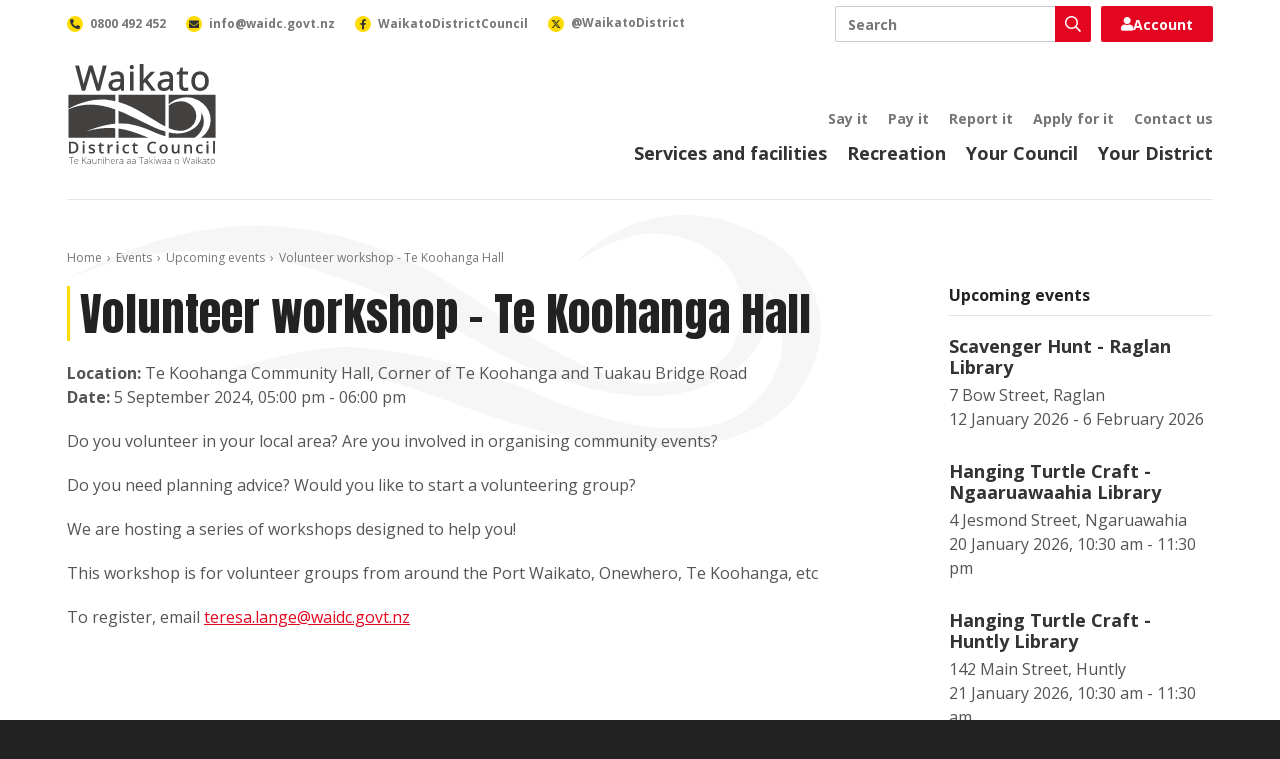

--- FILE ---
content_type: text/html; charset=utf-8
request_url: https://www.waikatodistrict.govt.nz/events/upcoming-events/event/2024/09/05/default-calendar/volunteer-workshop---te-koohanga-hall
body_size: 7779
content:
 <!DOCTYPE html> <html lang="en"> <head> <meta charset="utf-8" /> <title>
	Volunteer workshop - Te Koohanga Hall
</title> <meta name="viewport" content="width=device-width, initial-scale=1, shrink-to-fit=no" /> <meta name="environment" content="Production" /> <link rel="apple-touch-icon" sizes="180x180" href="/ResourcePackages/WaikatoDistrictCouncil/assets/dist/favicon/apple-touch-icon.png"> <link rel="icon" type="image/png" sizes="32x32" href="/ResourcePackages/WaikatoDistrictCouncil/assets/dist/favicon/favicon-32x32.png"> <link rel="icon" type="image/png" sizes="16x16" href="/ResourcePackages/WaikatoDistrictCouncil/assets/dist/favicon/favicon-16x16.png"> <link rel="manifest" href="/ResourcePackages/WaikatoDistrictCouncil/assets/dist/favicon/site.webmanifest"> <link rel="mask-icon" href="/ResourcePackages/WaikatoDistrictCouncil/assets/dist/favicon/safari-pinned-tab.svg" color="#111111"> <link rel="shortcut icon" href="/ResourcePackages/WaikatoDistrictCouncil/assets/dist/favicon/favicon.ico"> <meta name="msapplication-TileColor" content="#111111"> <meta name="msapplication-config" content="/ResourcePackages/WaikatoDistrictCouncil/assets/dist/favicon/browserconfig.xml"> <meta name="theme-color" content="#ffffff"> <link rel="preconnect" href="https://fonts.googleapis.com"> <link rel="preconnect" href="https://fonts.gstatic.com" crossorigin> <link href="https://fonts.googleapis.com/css2?family=Anton&family=Open+Sans:ital,wght@0,300;0,400;0,600;0,700;0,800;1,300;1,400;1,600;1,700;1,800&display=swap" rel="stylesheet"> <meta property="fb:app_id" content="2669740786377117" /> <script src="/ScriptResource.axd?d=ktXPS54N4JY6vbaCTPlT9Rf64TvdtGPJYw5hhzYSJMJM8LvVPiHphyppSvZnTO4kx9x4WVEs_KjpLYViTHzNX3_Zn9OfYyGx3Q0nge4qqj0r859b9n5k8c0zT6FFp0jAf13p-fkScR8yXX1kIi9EyplbdIiVBye2FvQ8mHvvR3FVbDN60&amp;t=ffffffffaa59361e" type="text/javascript"></script><script src="/ScriptResource.axd?d=ePnjFy9PuY6CB3GWMX-b_1d9i06Ekc2bg64sGKsxE_oPsBt1T0ZWI-8fra3f6S9Wb8ciVxsNx1p5GYbNrtGoWZtT7ku6L3Gyxer_JQ8cfvnC60FMRUVZCIeHjykRmZMxrkMd1d0BrY-yEBmTJzP69-8Q0TMk0hVa21uWXXS-soDKv8wh0&amp;t=ffffffffaa59361e" type="text/javascript"></script><link href="/ResourcePackages/WaikatoDistrictCouncil/assets/dist/lib/fontawesome/css/all.min.css?package=WaikatoDistrictCouncil&amp;build=2.1.33-ci.1145" rel="stylesheet" type="text/css" /><link href="/ResourcePackages/WaikatoDistrictCouncil/assets/dist/css/styles.min.css?package=WaikatoDistrictCouncil&amp;build=2.1.33-ci.1145" rel="stylesheet" type="text/css" /> <script>
			(function (w, d, s, l, i) {
				w[l] = w[l] || []; w[l].push({
					'gtm.start':
						new Date().getTime(), event: 'gtm.js'
				}); var f = d.getElementsByTagName(s)[0],
					j = d.createElement(s), dl = l != 'dataLayer' ? '&l=' + l : ''; j.async = true; j.src =
						'https://www.googletagmanager.com/gtm.js?id=' + i + dl; f.parentNode.insertBefore(j, f);
			})(window, document, 'script', 'dataLayer', 'GTM-WJBJPZW');
		</script> <meta property="og:title" content="Volunteer workshop - Te Koohanga Hall" /><meta property="og:type" content="website" /><meta property="og:url" content="https://www.waikatodistrict.govt.nz/events/past-events/event/2024/09/05/default-calendar/volunteer-workshop---te-koohanga-hall" /><meta property="og:site_name" content="Public Website" /><meta name="Generator" content="Sitefinity 14.4.8146.0 DX" /><link rel="canonical" href="https://www.waikatodistrict.govt.nz/events/past-events/event/2024/09/05/default-calendar/volunteer-workshop---te-koohanga-hall" /></head> <body> <noscript> <iframe title="Google Tag Manager" aria-hidden="true" src="https://www.googletagmanager.com/ns.html?id=GTM-WJBJPZW" height="0" width="0" style="display:none;visibility:hidden"></iframe> </noscript> <div id="fb-root"></div> <script async defer crossorigin="anonymous" src="https://connect.facebook.net/en_GB/sdk.js#xfbml=1&version=v21.0"></script> <script src="/ScriptResource.axd?d=Uf8BQcxRshYGUr_fjsqPCNGDwiRUWZuW-LNECPJRgGEcuGdcDeqzWf97gNrOaI_gryWao4O4GJkzt7NRBxBJ1P-_Vnta1_8FxaIq4UHINHM8Dl5Mr7OiGejXzlEsXJxuoW_xk5f7byCZ6d-pVhLcDWdktyIO2uKQXKQ4rekEzBh0UWrj0&amp;t=ffffffffaa59361e" type="text/javascript"></script> <div id="top" class="wrap"> 


 <a accesskey="[" class="text-hide" href="#main">Skip to content</a> <header class="header"> <div class="header-container container"> <div class="header-brand"> <a class="header-link" href="/"> <img alt="Waikato District Council - Te Kaunihera aa Takiwaa o Waikato" class="header-image" height="50" src="/ResourcePackages/WaikatoDistrictCouncil/assets/dist/images/waikato-district-council-logo.svg" width="75" /> </a> </div> <button class="header-button search js-button-search" type="button"> <span class="text-hide">Toggle search</span> <i aria-hidden="true" class="far fa-search"></i> </button> <button class="header-button nav js-button-nav" type="button"> <span class="text-hide">Toggle navigation</span> <i aria-hidden="true" class="far fa-bars"></i> </button> <div class="header-nav js-header-nav"> <div class="header-primary"> 

<nav class="header-primary-nav">
	<ul class="header-primary-nav-list">
			<li class="header-primary-nav-item ">
				<a class="header-primary-nav-link" href="/services-facilities" target="_self">Services and facilities</a>
			</li>
			<li class="header-primary-nav-item ">
				<a class="header-primary-nav-link" href="/recreation" target="_self">Recreation</a>
			</li>
			<li class="header-primary-nav-item ">
				<a class="header-primary-nav-link" href="/your-council" target="_self">Your Council</a>
			</li>
			<li class="header-primary-nav-item ">
				<a class="header-primary-nav-link" href="/your-district" target="_self">Your District</a>
			</li>
	</ul>
</nav>

 </div> <div class="header-secondary"> 

<nav class="header-secondary-nav">
	<ul class="header-secondary-nav-list utility-nav">
			<li class="header-secondary-nav-item ">
				<a class="header-secondary-nav-link" href="/say-it" target="_self">Say it</a>
			</li>
			<li class="header-secondary-nav-item ">
				<a class="header-secondary-nav-link" href="/pay-it" target="_self">Pay it</a>
			</li>
			<li class="header-secondary-nav-item ">
				<a class="header-secondary-nav-link" href="/report-it" target="_self">Report it</a>
			</li>
			<li class="header-secondary-nav-item ">
				<a class="header-secondary-nav-link" href="/apply-for-it" target="_self">Apply for it</a>
			</li>
			<li class="header-secondary-nav-item ">
				<a class="header-secondary-nav-link" href="/contact-us" target="_self">Contact us</a>
			</li>
	</ul>
</nav>

 </div> </div> <div class="header-bar"> <div class="header-search js-header-search"> 




<div class="header-search-box ui-front">
	<label class="text-hide" for="29b35acb-4573-4d06-9c0e-bcc02ce12cf1">Search</label>
	<div class="header-search-box-wrap">
		<input class="header-search-box-input" id="29b35acb-4573-4d06-9c0e-bcc02ce12cf1" placeholder="Search" title="Search input" type="search" value="" />
		<button class="header-search-box-button"  id="f336c370-81bb-4a7b-b97e-2372caa4a571" type="button">
			<i aria-hidden="true" class="header-search-box-icon far fa-search"></i>
			<span class="text-hide">Search</span>
		</button>
	</div>
	<input type="hidden" data-sf-role="resultsUrl" value="/search" />
	<input type="hidden" data-sf-role="indexCatalogue" value="primary" />
	<input type="hidden" data-sf-role="disableSuggestions" value='false' />
	<input type="hidden" data-sf-role="minSuggestionLength" value="3" />
	<input type="hidden" data-sf-role="suggestionFields" value="Title,Content" />
	<input type="hidden" data-sf-role="language" />
	<input type="hidden" data-sf-role="siteId" value="acf217c0-f4d2-490e-8b88-8e270cc85b1e" />
	<input type="hidden" data-sf-role="suggestionsRoute" value="/restapi/search/suggestions" />
	<input type="hidden" data-sf-role="searchTextBoxId" value='#29b35acb-4573-4d06-9c0e-bcc02ce12cf1' />
	<input type="hidden" data-sf-role="searchButtonId" value='#f336c370-81bb-4a7b-b97e-2372caa4a571' />
	<input type="hidden" data-sf-role="scoringSettings" value='' />
	<input type="hidden" data-sf-role="SearchInAllSitesInTheIndex" value='' />
</div> </div> <div class="header-login js-header-login"> 

<div>
	<a href="https://digitalidm.datascape.cloud/Account/Login?ReturnUrl=%2Fconnect%2Fauthorize%2Fcallback%3Fclient_id%3Dmyds-waikatodistrict-prod%26redirect_uri%3Dhttps%253A%252F%252Fmy.waikatodistrict.govt.nz%252Fcallback%26response_type%3Dcode%26scope%3Dopenid%2520profile%2520dsma-api%2520offline_access%26state%3De2d53e6a5c1243c8bb64a305616c8621%26code_challenge%3DNuLwLfFe49jj6QWQN3kYz5Z0O8DJ2NQyFF1rG9q-Hsg%26code_challenge_method%3DS256%26response_mode%3Dquery%26redirectPage%3D1" class="login-button">
		<i class="fas fa-user"></i>
		Account
	</a>
</div> </div> <div class="header-contact"> 

<nav class="header-contact-nav">
    <ul class="header-contact-nav-list">
        <li class="header-contact-nav-item">
            <a class="header-contact-nav-link" href="tel:0800492452">
                <span class="header-contact-nav-figure">
                    <i aria-hidden="true" class="header-contact-nav-icon fas fa-phone-alt"></i>
                </span>
                <span class="header-contact-nav-label">0800 492 452</span>
            </a>
        </li>
        <li class="header-contact-nav-item">
            <a class="header-contact-nav-link" href="mailto:info@waidc.govt.nz">
                <span class="header-contact-nav-figure">
                    <i aria-hidden="true" class="header-contact-nav-icon fas fa-envelope"></i>
                </span>
                <span class="header-contact-nav-label">info@waidc.govt.nz</span>
            </a>
        </li>
        <li class="header-contact-nav-item">
            <a class="header-contact-nav-link" href="https://www.facebook.com/WaikatoDistrictCouncil/">
                <span class="header-contact-nav-figure">
                    <i aria-hidden="true" class="header-contact-nav-icon fab fa-facebook-f"></i>
                </span>
                <span class="header-contact-nav-label">WaikatoDistrictCouncil</span>
            </a>
        </li>
        <li class="header-contact-nav-item">
            <a class="header-contact-nav-link" href="https://x.com/waikatodistrict">
                <span class="header-contact-nav-figure">
                    <svg aria-hidden="true" class="header-contact-nav-svg" xmlns="http://www.w3.org/2000/svg" height="10" width="10" viewBox="0 0 512 512">
                        <path d="M389.2 48h70.6L305.6 224.2 487 464H345L233.7 318.6 106.5 464H35.8L200.7 275.5 26.8 48H172.4L272.9 180.9 389.2 48zM364.4 421.8h39.1L151.1 88h-42L364.4 421.8z"></path>
                    </svg>
                </span>
                <span class="header-contact-nav-label">@WaikatoDistrict</span>
            </a>
        </li>
    </ul>
</nav> </div> </div> </div> </header> <main class="main" id="main"> 
<div id="PageContentPlaceholder_C013_Col00" class="sf_colsIn wrapper page" data-sf-element="Wrapper"><div id="PageContentPlaceholder_C004_Col00" class="sf_colsIn container page-container" data-sf-element="Container"><div class="row" data-sf-element="Row">
    <div id="PageContentPlaceholder_C005_Col00" class="sf_colsIn col-lg-12" data-sf-element="Column 1" data-placeholder-label="Column 1">


<nav aria-label="breadcrumb" class="breadcrumb">
	<ol class="breadcrumb-list">
				<li class="breadcrumb-item">
					<a class="breadcrumb-link" href="/">Home</a>
				</li>
				<li class="breadcrumb-item">
					<a class="breadcrumb-link" href="/events">Events</a>
				</li>
				<li class="breadcrumb-item">
					<a class="breadcrumb-link" href="/events/upcoming-events">Upcoming events</a>
				</li>
				<li class="breadcrumb-item active" aria-current="page">
					<span class="breadcrumb-span">Volunteer workshop - Te Koohanga Hall</span>
				</li>
	</ol>
</nav><div class="row" data-sf-element="Row">
    <div id="PageContentPlaceholder_C008_Col00" class="sf_colsIn col-lg-9" data-sf-element="Column 1" data-placeholder-label="Column 1">




<article class="event">
	<h1 class="event-heading">Volunteer workshop - Te Koohanga Hall</h1>
	<div class="event-meta">
			<div class="event-location">
				<strong>Location: </strong>
				<span>Te Koohanga Community Hall, Corner of Te Koohanga and Tuakau Bridge Road</span>
			</div>
					<div class="event-dates">
				<strong>Date: </strong>
				<time datetime="2024-09-05 17:00">5 September 2024, 05:00 pm - 06:00 pm</time>
			</div>
	</div>
	<div class="event-content rich-text">
		<p>Do you volunteer in your local area?&nbsp;Are you involved in organising community events?</p><p>Do you need planning advice?&nbsp;Would you like to start a&nbsp;<span style="background-color:transparent;color:inherit;font-family:inherit;font-size:inherit;text-align:inherit;text-transform:inherit;word-spacing:normal;caret-color:auto;white-space:inherit;">volunteering group?</span></p><p>We are hosting a series of workshops designed to help you!</p><p>This workshop is for volunteer groups from around the Port Waikato, Onewhero, Te Koohanga, etc</p><p>To register, email <a target="_blank" href="mailto:teresa.lange@waidc.govt.nz">teresa.lange@waidc.govt.nz </a></p>
	</div>
	</article>


    </div>
    <div id="PageContentPlaceholder_C008_Col01" class="sf_colsIn col-lg-3" data-sf-element="Column 2" data-placeholder-label="Column 2">
<div class="rich-text"><h5 class="event-side-heading">Upcoming events</h5></div>


<div class="events-side">
		<ul class="events-side-list">
				<li class="events-side-item">
					<a class="events-side-link" href="/events/upcoming-events/event/2026/01/12/default-calendar/scavenger-hunt---raglan-library?date=2026-01-12">
						<h4 class="events-side-heading">Scavenger Hunt - Raglan Library</h4>
							<div class="events-side-location">7 Bow Street, Raglan</div>
													<time datetime="2026-01-12 13:00" class="events-side-dates">12 January 2026 - 6 February 2026</time>
					</a>
				</li>
				<li class="events-side-item">
					<a class="events-side-link" href="/events/upcoming-events/event/2026/01/19/default-calendar/hanging-turtle-craft---ngaruawahia-library?date=2026-01-20">
						<h4 class="events-side-heading">Hanging Turtle Craft - Ngaaruawaahia Library</h4>
							<div class="events-side-location">4 Jesmond Street, Ngaruawahia</div>
													<time datetime="2026-01-20 10:30" class="events-side-dates">20 January 2026, 10:30 am - 11:30 pm</time>
					</a>
				</li>
				<li class="events-side-item">
					<a class="events-side-link" href="/events/upcoming-events/event/2026/01/20/default-calendar/hanging-turtle-craft---huntly-library?date=2026-01-21">
						<h4 class="events-side-heading">Hanging Turtle Craft - Huntly Library</h4>
							<div class="events-side-location">142 Main Street, Huntly</div>
													<time datetime="2026-01-21 10:30" class="events-side-dates">21 January 2026, 10:30 am - 11:30 am</time>
					</a>
				</li>
		</ul>

</div>
    </div>
</div>

    </div>
</div>

</div>

</div>
 </main> 
<div class="antenno-banner" >
	<div class="container">
		<div class="row">
			<div class="col-lg-4 col-lg-offset-1">
					<h3 class="antenno-banner-heading">Download the Antenno app</h3>
									<p class="antenno-banner-description">Use the Antenno app to tell us about things that need our attention, like potholes, graffiti, or broken streetlights.</p>
									<p>
						<a class="antenno-banner-action" href="/report-it/download-antenno">More about Antenno</a>
					</p>
				<div class="antenno-banner-nav">
					<a class="antenno-banner-link" href="https://play.google.com/store/apps/details?id=nz.co.datacom.antenno.android&hl=en&pli=1" title="Download Antenno for Android devices">
						<img alt="Get it on Google Play" class="antenno-banner-image" height="40" loading="lazy" src="/ResourcePackages/WaikatoDistrictCouncil/assets/dist/images/google-play-badge.svg" width="135" />
					</a>
					<a class="antenno-banner-link" href="https://apps.apple.com/nz/app/antenno/id1119032181" title="Download Antenno for iOS devices">
						<img alt="Download on the App Store" class="antenno-banner-image" height="40" loading="lazy" src="/ResourcePackages/WaikatoDistrictCouncil/assets/dist/images/app-store-badge.svg" width="120" />
					</a>
				</div>
			</div>
		</div>
	</div>
</div>
 <footer class="footer"> 
<div id="FooterContentPlaceholder_TF4706A3E001_Col00" class="sf_colsIn container footer-container" data-sf-element="Container"><div class="row" data-sf-element="Row">
    <div id="FooterContentPlaceholder_TF4706A3E029_Col00" class="sf_colsIn col-lg-12" data-sf-element="Column 1" data-placeholder-label="Column 1">
<div class="rich-text"><a class="footer-link" href="https://www.govt.nz/" title="New Zealand Government"><img alt="New Zealand Government" class="footer-government-logo" height="72" loading="lazy" src="/ResourcePackages/WaikatoDistrictCouncil/assets/dist/images/new-zealand-government-logo.svg?v=2" width="315" data-sf-ec-immutable="" /></a></div>
    </div>
</div>
<div class="row" data-sf-element="Row">
    <div id="FooterContentPlaceholder_TF4706A3E002_Col00" class="sf_colsIn col-lg-3 footer-column" data-sf-element="Column 1">
<div class="rich-text"><p class="footer-heading"><a class="footer-link" href="/contact-us">Contact us</a></p><p class="footer-paragraph"><a class="footer-link" href="tel:0800492452">0800 492 452</a></p><p class="footer-paragraph"><a class="footer-link" href="mailto:info@waidc.govt.nz">info@waidc.govt.nz</a></p><p class="footer-paragraph">Waikato District Council <br />Private Bag 544 <br />Ngaaruawaahia 3742 <br />New Zealand</p></div>
    </div>
     <div id="FooterContentPlaceholder_TF4706A3E002_Col01" class="sf_colsIn col-lg-3 footer-column" data-sf-element="Column 2">
<div class="rich-text"><p class="footer-heading"><a class="footer-link" href="/news">Connect with us</a>
</p><nav class="footer-social-nav"><ul class="footer-social-nav-list"><li class="footer-social-nav-item"><a class="footer-social-nav-link" href="https://www.facebook.com/WaikatoDistrictCouncil/" data-sf-ec-immutable=""><span class="footer-social-nav-figure facebook"><span aria-hidden="true" class="footer-social-nav-icon fab fa-facebook-f"></span></span>
 <span class="footer-social-nav-label">Facebook</span>
 </a>

 </li><li class="footer-social-nav-item"><a class="footer-social-nav-link" href="https://www.linkedin.com/company/waikatodistrictcouncil" data-sf-ec-immutable=""><span class="footer-social-nav-figure linkedin"><span aria-hidden="true" class="footer-social-nav-icon fab fa-linkedin-in"></span></span>
 <span class="footer-social-nav-label">LinkedIn</span>
 </a>
 </li><li class="footer-social-nav-item"><a class="footer-social-nav-link" href="https://www.instagram.com/waikatodistrictcouncil/" data-sf-ec-immutable=""><span class="footer-social-nav-figure instagram"><span aria-hidden="true" class="footer-social-nav-icon fab fa-instagram"></span></span>
 <span class="footer-social-nav-label">Instagram</span>
 </a>
 </li></ul></nav></div>
    </div>
     <div id="FooterContentPlaceholder_TF4706A3E002_Col02" class="sf_colsIn col-lg-3 footer-column" data-sf-element="Column 3">
<div class="rich-text"><p class="footer-heading"><a class="footer-link" href="/about-this-site">About this site</a></p></div>
<nav class="footer-nav">
	<ul class="footer-nav-list footer-about-nav">
			<li class="footer-nav-item ">
				<a class="footer-nav-link" href="/about-this-site/a---z-of-services" target="_self">A - Z of services</a>
			</li>
			<li class="footer-nav-item ">
				<a class="footer-nav-link" href="/about-this-site/accessibility" target="_self">Accessibility</a>
			</li>
			<li class="footer-nav-item ">
				<a class="footer-nav-link" href="/about-this-site/terms-and-conditions" target="_self">Terms and conditions</a>
			</li>
			<li class="footer-nav-item ">
				<a class="footer-nav-link" href="/sitemap" target="_self">Sitemap</a>
			</li>
	</ul>
</nav>


    </div>
     <div id="FooterContentPlaceholder_TF4706A3E002_Col03" class="sf_colsIn col-lg-3 footer-column" data-sf-element="Column 4">
<img alt="Shielded" class="footer-shielded-logo" height="60" id="shielded-logo" loading="lazy" src="/ResourcePackages/WaikatoDistrictCouncil/assets/dist/images/shielded-logo.svg" title="Shielded" width="60">
<script src="https://staticcdn.co.nz/embed/embed.js"></script>
<script>
    (function () {
        window.onload = function(){
            var frameName = new ds07o6pcmkorn({
                openElementId: "#shielded-logo",
                modalID: "modal",
            });
            frameName.init();
        }
    })();
</script>
    </div>
</div>
<div class="row" data-sf-element="Row">
    <div id="FooterContentPlaceholder_TF4706A3E012_Col00" class="sf_colsIn col-lg-12" data-sf-element="Column 1" data-placeholder-label="Column 1">
<div class="rich-text"><p class="footer-attribution">Copyright &copy; Waikato District Council. All Rights Reserved. Website by <a class="footer-link" href="https://www.enlighten.co.nz" data-sf-ec-immutable="">Enlighten Designs</a>.</p></div>
    </div>
</div>

</div>
 </footer> <a href="#top" class="button return-top js-return-top">Top</a> </div> <script src="/ResourcePackages/WaikatoDistrictCouncil/assets/dist/js/bootstrap-tabs.min.js?package=WaikatoDistrictCouncil&amp;build=2.1.33-ci.1145" type="text/javascript"></script><script src="/ResourcePackages/WaikatoDistrictCouncil/assets/dist/js/site.min.js?package=WaikatoDistrictCouncil&amp;build=2.1.33-ci.1145" type="text/javascript"></script><script src="/ResourcePackages/WaikatoDistrictCouncil/assets/dist/js/main.js?package=WaikatoDistrictCouncil&amp;build=2.1.33-ci.1145" type="text/javascript"></script><script src="/ResourcePackages/WaikatoDistrictCouncil/assets/dist/js/search-box.min.js?package=WaikatoDistrictCouncil&amp;build=2.1.33-ci.1145" type="text/javascript"></script> <script>
			var appInsights = window.appInsights || function (config) {
				function r(config) { t[config] = function () { var i = arguments; t.queue.push(function () { t[config].apply(t, i) }) } } var t = { config: config }, u = document, e = window, o = "script", s = u.createElement(o), i, f; for (s.src = config.url || "//az416426.vo.msecnd.net/scripts/a/ai.0.js", u.getElementsByTagName(o)[0].parentNode.appendChild(s), t.cookie = u.cookie, t.queue = [], i = ["Event", "Exception", "Metric", "PageView", "Trace"]; i.length;) r("track" + i.pop()); return r("setAuthenticatedUserContext"), r("clearAuthenticatedUserContext"), config.disableExceptionTracking || (i = "onerror", r("_" + i), f = e[i], e[i] = function (config, r, u, e, o) { var s = f && f(config, r, u, e, o); return s !== !0 && t["_" + i](config, r, u, e, o), s }), t
			}({ instrumentationKey: "60df8b13-0f6e-42b1-a4ef-c629666a5db1" });
			window.appInsights = appInsights;
			appInsights.trackPageView();
		</script> </body> </html>